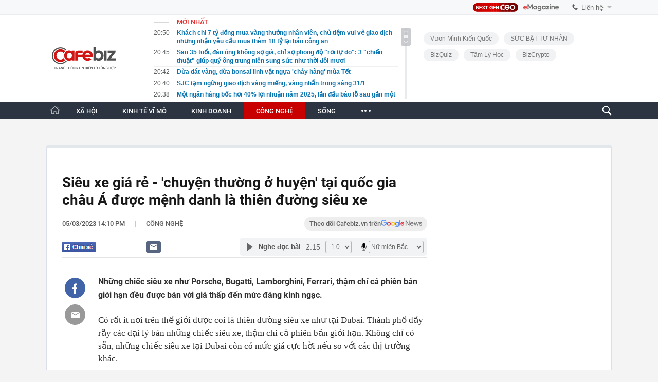

--- FILE ---
content_type: text/html; charset=utf-8
request_url: https://cafebiz.vn/ajaxData/TinMoiOnHeader.chn
body_size: 2979
content:
<li>
            <a href="/khach-chi-7-ty-dong-mua-vang-thuong-nhan-vien-chu-tiem-vui-ve-giao-dich-nhung-nhan-yeu-cau-mua-them-18-ty-lai-bao-cong-an-176260130201558388.chn" title="Khách chi 7 tỷ đồng mua vàng thưởng nhân viên, chủ tiệm vui vẻ giao dịch nhưng nhận yêu cầu mua thêm 18 tỷ lại báo công an">
                <span class="time">20:50</span>
                <span class="text">Khách chi 7 tỷ đồng mua vàng thưởng nhân viên, chủ tiệm vui vẻ giao dịch nhưng nhận yêu cầu mua thêm 18 tỷ lại báo công an</span>
            </a>
        </li>
            <li>
            <a href="/sau-35-tuoi-dan-ong-khong-so-gia-chi-so-phong-do-roi-tu-do-3-chien-thuat-giup-quy-ong-trung-nien-sung-suc-nhu-thoi-doi-muoi-176260130183450412.chn" title="Sau 35 tuổi, đàn ông không sợ già, chỉ sợ phong độ &quot;rơi tự do&quot;: 3 &quot;chiến thuật&quot; giúp quý ông trung niên sung sức như thời đôi mươi">
                <span class="time">20:45</span>
                <span class="text">Sau 35 tuổi, đàn ông không sợ già, chỉ sợ phong độ &quot;rơi tự do&quot;: 3 &quot;chiến thuật&quot; giúp quý ông trung niên sung sức như thời đôi mươi</span>
            </a>
        </li>
            <li>
            <a href="/dua-dat-vang-dua-bonsai-linh-vat-ngua-chay-hang-mua-tet-176260130193927865.chn" title="Dừa dát vàng, dừa bonsai linh vật ngựa &#039;cháy hàng&#039; mùa Tết">
                <span class="time">20:42</span>
                <span class="text">Dừa dát vàng, dừa bonsai linh vật ngựa &#039;cháy hàng&#039; mùa Tết</span>
            </a>
        </li>
            <li>
            <a href="/sjc-tam-ngung-giao-dich-vang-mieng-vang-nhan-trong-sang-31-1-176260130201314693.chn" title="SJC tạm ngừng giao dịch vàng miếng, vàng nhẫn trong sáng 31/1">
                <span class="time">20:40</span>
                <span class="text">SJC tạm ngừng giao dịch vàng miếng, vàng nhẫn trong sáng 31/1</span>
            </a>
        </li>
            <li>
            <a href="/mot-ngan-hang-boc-hoi-40-loi-nhuan-nam-2025-lan-dau-bao-lo-sau-gan-mot-thap-ky-176260130203821872.chn" title="Một ngân hàng bốc hơi 40% lợi nhuận năm 2025, lần đầu báo lỗ sau gần một thập kỷ">
                <span class="time">20:38</span>
                <span class="text">Một ngân hàng bốc hơi 40% lợi nhuận năm 2025, lần đầu báo lỗ sau gần một thập kỷ</span>
            </a>
        </li>
            <li>
            <a href="/loi-nhuan-quy-iv-2025-cua-acb-giam-gan-40-chuyen-gi-dang-dien-ra-176260130203549452.chn" title="Lợi nhuận quý IV/2025 của ACB giảm gần 40%: Chuyện gì đang diễn ra?">
                <span class="time">20:35</span>
                <span class="text">Lợi nhuận quý IV/2025 của ACB giảm gần 40%: Chuyện gì đang diễn ra?</span>
            </a>
        </li>
            <li>
            <a href="/nhan-tien-thuong-tet-co-phai-nop-thue-thu-nhap-ca-nhan-176260130183241672.chn" title="Nhận tiền thưởng Tết, có phải nộp thuế thu nhập cá nhân?">
                <span class="time">20:32</span>
                <span class="text">Nhận tiền thưởng Tết, có phải nộp thuế thu nhập cá nhân?</span>
            </a>
        </li>
            <li>
            <a href="/3-cuu-pho-chu-tich-ubnd-tp-long-xuyen-tinh-an-giang-bi-de-nghi-an-treo-176260130193359434.chn" title="3 cựu Phó Chủ tịch UBND TP Long Xuyên, tỉnh An Giang bị đề nghị án treo">
                <span class="time">20:31</span>
                <span class="text">3 cựu Phó Chủ tịch UBND TP Long Xuyên, tỉnh An Giang bị đề nghị án treo</span>
            </a>
        </li>
            <li>
            <a href="/bat-dong-san-nha-o-bac-nam-nguoc-chieu-ha-noi-ha-gia-giu-nhip-tphcm-bung-hang-tao-song-176260130192807983.chn" title="Bất động sản nhà ở Bắc – Nam “ngược chiều”: Hà Nội hạ giá giữ nhịp, TP.HCM bung hàng tạo sóng">
                <span class="time">20:20</span>
                <span class="text">Bất động sản nhà ở Bắc – Nam “ngược chiều”: Hà Nội hạ giá giữ nhịp, TP.HCM bung hàng tạo sóng</span>
            </a>
        </li>
            <li>
            <a href="/1-sao-nu-vbiz-chi-2-ty-thuong-tet-moi-nhan-vien-nhan-bao-nhieu-17626013018304924.chn" title="1 sao nữ Vbiz chi 2 tỷ thưởng Tết, mỗi nhân viên nhận bao nhiêu?">
                <span class="time">20:16</span>
                <span class="text">1 sao nữ Vbiz chi 2 tỷ thưởng Tết, mỗi nhân viên nhận bao nhiêu?</span>
            </a>
        </li>
            <li>
            <a href="/vu-thuoc-bao-ve-thuc-vat-gia-dung-19-cong-ty-ma-ban-gia-cao-hon-hang-that-176260130192554668.chn" title="Vụ thuốc bảo vệ thực vật giả: Dựng 19 công ty ‘ma’, bán giá cao hơn hàng thật">
                <span class="time">20:10</span>
                <span class="text">Vụ thuốc bảo vệ thực vật giả: Dựng 19 công ty ‘ma’, bán giá cao hơn hàng thật</span>
            </a>
        </li>
            <li>
            <a href="/hoa-giai-ap-luc-cho-nha-quan-ly-ban-ron-bang-tu-duy-nguoc-va-cong-thuc-toi-uu-hoa-tri-tue-nhan-tao-176260130194002194.chn" title="Hóa giải áp lực cho nhà quản lý bận rộn bằng &quot;tư duy ngược&quot; và công thức tối ưu hóa trí tuệ nhân tạo">
                <span class="time">20:00</span>
                <span class="text">Hóa giải áp lực cho nhà quản lý bận rộn bằng &quot;tư duy ngược&quot; và công thức tối ưu hóa trí tuệ nhân tạo</span>
            </a>
        </li>
            <li>
            <a href="/huong-dan-moi-nhat-xac-nhan-thu-nhap-mua-nha-o-xa-hoi-cho-lao-dong-tu-do-176260130191431231.chn" title="Hướng dẫn mới nhất xác nhận thu nhập mua nhà ở xã hội cho lao động tự do">
                <span class="time">20:00</span>
                <span class="text">Hướng dẫn mới nhất xác nhận thu nhập mua nhà ở xã hội cho lao động tự do</span>
            </a>
        </li>
            <li>
            <a href="/phat-hien-1-dai-gia-dung-83-tan-vang-vay-the-chap-hon-74000-ty-dong-co-quan-chuc-nang-vao-cuoc-dieu-tra-phanh-phui-chieu-thuc-lua-dao-tinh-vi-176260130182903491.chn" title="Phát hiện 1 đại gia dùng 83 tấn vàng vay thế chấp hơn 74.000 tỷ đồng, cơ quan chức năng vào cuộc điều tra, phanh phui chiêu thức lừa đảo tinh vi">
                <span class="time">20:00</span>
                <span class="text">Phát hiện 1 đại gia dùng 83 tấn vàng vay thế chấp hơn 74.000 tỷ đồng, cơ quan chức năng vào cuộc điều tra, phanh phui chiêu thức lừa đảo tinh vi</span>
            </a>
        </li>
            <li>
            <a href="/trung-quoc-phat-canh-bao-an-ninh-sau-vu-cuop-gan-3-trieu-usd-o-tokyo-176260130195510952.chn" title="Trung Quốc phát cảnh báo an ninh sau vụ cướp gần 3 triệu USD ở Tokyo">
                <span class="time">19:54</span>
                <span class="text">Trung Quốc phát cảnh báo an ninh sau vụ cướp gần 3 triệu USD ở Tokyo</span>
            </a>
        </li>
            <li>
            <a href="/hon-570-trieu-usd-von-fdi-rot-vao-phu-tho-trong-1-thang-17626013019123855.chn" title="Hơn 570 triệu USD vốn FDI &#039;rót&#039; vào Phú Thọ trong 1 tháng">
                <span class="time">19:52</span>
                <span class="text">Hơn 570 triệu USD vốn FDI &#039;rót&#039; vào Phú Thọ trong 1 tháng</span>
            </a>
        </li>
            <li>
            <a href="/be-boi-tiem-vaccine-6-trong-1-qua-han-cho-tre-so-sinh-gay-rung-dong-chau-au-176260130195245998.chn" title="Bê bối tiêm vaccine 6 trong 1 quá hạn cho trẻ sơ sinh gây rúng động châu Âu">
                <span class="time">19:51</span>
                <span class="text">Bê bối tiêm vaccine 6 trong 1 quá hạn cho trẻ sơ sinh gây rúng động châu Âu</span>
            </a>
        </li>
            <li>
            <a href="/nu-nghe-si-phai-cau-cuu-cong-an-o-biet-thu-300-ty-tai-san-sieu-khung-hon-nhan-vien-man-ben-chong-2-176260130182541854.chn" title="Nữ nghệ sĩ phải &quot;cầu cứu&quot; công an: Ở biệt thự 300 tỷ, tài sản siêu khủng, hôn nhân viên mãn bên chồng 2">
                <span class="time">19:46</span>
                <span class="text">Nữ nghệ sĩ phải &quot;cầu cứu&quot; công an: Ở biệt thự 300 tỷ, tài sản siêu khủng, hôn nhân viên mãn bên chồng 2</span>
            </a>
        </li>
            <li>
            <a href="/chieu-30-1-gia-vang-mieng-giam-10-trieu-dong-luong-cong-ty-sjc-co-thong-bao-quan-trong-176260130190717508.chn" title="Chiều 30-1, giá vàng miếng giảm 10 triệu đồng/lượng, công ty SJC có thông báo quan trọng">
                <span class="time">19:40</span>
                <span class="text">Chiều 30-1, giá vàng miếng giảm 10 triệu đồng/lượng, công ty SJC có thông báo quan trọng</span>
            </a>
        </li>
            <li>
            <a href="/bac-o-viet-nam-khong-khan-hiem-ma-do-nang-luc-san-xuat-hien-khong-phuc-vu-kip-nhu-cau-176260130190417513.chn" title="‘Bạc ở Việt Nam không khan hiếm, mà do năng lực sản xuất hiện không phục vụ kịp nhu cầu’">
                <span class="time">19:30</span>
                <span class="text">‘Bạc ở Việt Nam không khan hiếm, mà do năng lực sản xuất hiện không phục vụ kịp nhu cầu’</span>
            </a>
        </li>
    <!--s: 30/01/2026 20:50:56-->  <!--CachedInfo:LastModifiedDate: 30/01/2026 20:50:56 | TimeCD: -->

--- FILE ---
content_type: text/html; charset=utf-8
request_url: https://cafebiz.vn/ajaxData/ThreadOnHeader.chn
body_size: 277
content:
<a href="/brand/vuon-minh-kien-quoc-1273.chn" title="Vươn Mình Kiến Quốc">Vươn Mình Kiến Quốc</a>
            <a href="/brand/suc-bat-tu-nhan-1218.chn" title="SỨC BẬT TƯ NHÂN">SỨC BẬT TƯ NHÂN</a>
            <a href="/brand/bizquiz-1247.chn" title="BizQuiz">BizQuiz</a>
            <a href="/brand/tam-ly-hoc-1229.chn" title="Tâm lý học ">Tâm lý học </a>
            <a href="/brand/bizcrypto-1237.chn" title="BizCrypto">BizCrypto</a>
    <!--u: 30/01/2026 20:32:10 -->

--- FILE ---
content_type: text/html; charset=utf-8
request_url: https://cafebiz.vn/ajaxData/getThreadIsHotHeader.chn
body_size: 470
content:
<a href="https://ceocircle.vn/" target="_blank" title="Next gen Ceo">
        <span class="threadtitle"><span class="icon"></span>Next gen Ceo</span>
    </a>
            <a href="/su-kien/shark-binh-bi-bat-1049.chn" title="Shark Bình bị bắt"><span class="threadtitle"><span class="icon"></span>Shark Bình bị bắt</span></a>
            <a href="/su-kien/vietnam-fb-summit-2025-thich-ung-vung-vang-1039.chn" title="Vietnam F&amp;B Summit 2025: Thích Ứng Vững Vàng"><span class="threadtitle"><span class="icon"></span>Vietnam F&amp;B Summit 2025: Thích Ứng Vững Vàng</span></a>
            <a href="/su-kien/human-act-prize-1025.chn" title="Human Act Prize "><span class="threadtitle"><span class="icon"></span>Human Act Prize </span></a>
            <a href="/su-kien/toplist-fandom-yeu-nuoc-1016.chn" title="TOPLIST Fandom Yêu Nước "><span class="threadtitle"><span class="icon"></span>TOPLIST Fandom Yêu Nước </span></a>
            <a href="/su-kien/mens-style-1008.chn" title="Men’s Style "><span class="threadtitle"><span class="icon"></span>Men’s Style </span></a>
            <a href="/su-kien/tam-ly-hoc-1007.chn" title="Tâm lý học "><span class="threadtitle"><span class="icon"></span>Tâm lý học </span></a>
    <!--u: 30/01/2026 20:48:13 -->

--- FILE ---
content_type: text/html; charset=utf-8
request_url: https://cafebiz.vn/ajaxData/getBoxHotHome.chn
body_size: 1957
content:
<div id="boxNewest" class="slwrap clearfix">
        <div class="tab title">
            <h3>NỔI BẬT TRANG CHỦ</h3>
        </div>
        <div class="">
            <div class="noi-bat-trang-chu">
                <div id="NoiBat1">
                                                            <div class="tin-noi-bat first">
                        <a href="/nong-gia-vang-giam-manh-sjc-thong-bao-tam-ngung-ban-vang-mieng-vang-nhan-vao-ngay-mai-176260130175107508.chn" title="NÓNG: Giá vàng giảm mạnh, SJC thông báo tạm ngừng bán vàng miếng, vàng nhẫn vào ngày mai!" data-popup-url="/nong-gia-vang-giam-manh-sjc-thong-bao-tam-ngung-ban-vang-mieng-vang-nhan-vao-ngay-mai-176260130175107508.chn"
                            class="show-popup visit-popup">
                            <h3 class="title">NÓNG: Giá vàng giảm mạnh, SJC thông báo tạm ngừng bán vàng miếng, vàng nhẫn vào ngày mai!</h3>
                        </a>
                        <p class="desc">
                            Công ty TNHH Vàng bạc đá quý Sài Gòn (SJC) ngừng giao dịch vàng miếng và một số loại vàng khác vào ngày mai, tại 3 cửa hàng này.
                        </p>
                        <a href="/nong-gia-vang-giam-manh-sjc-thong-bao-tam-ngung-ban-vang-mieng-vang-nhan-vao-ngay-mai-176260130175107508.chn" title="NÓNG: Giá vàng giảm mạnh, SJC thông báo tạm ngừng bán vàng miếng, vàng nhẫn vào ngày mai!" data-popup-url="/nong-gia-vang-giam-manh-sjc-thong-bao-tam-ngung-ban-vang-mieng-vang-nhan-vao-ngay-mai-176260130175107508.chn"
                            class="show-popup visit-popup">
                            <img loading="lazy" src="https://cafebiz.cafebizcdn.vn/zoom/370_230/162123310254002176/2026/1/30/avatar1769770224250-17697702252221320797963.png"
                                class="cover" title="NÓNG: Giá vàng giảm mạnh, SJC thông báo tạm ngừng bán vàng miếng, vàng nhẫn vào ngày mai!" width="254" height="153">
                        </a>
                    </div>
                                                        </div>
                <div id="NoiBat2">
                                                                                                    <div class="tin-noi-bat">
                        <a title="Kim loại quý “lên app”: Người Việt bắt đầu tích trữ bạc theo cách mới?" href="/kim-loai-quy-len-app-nguoi-viet-bat-dau-tich-tru-bac-theo-cach-moi-176260130144054035.chn" data-popup-url="/kim-loai-quy-len-app-nguoi-viet-bat-dau-tich-tru-bac-theo-cach-moi-176260130144054035.chn"
                            class="show-popup visit-popup"
                            newsType="0">
                            <img src="https://cafebiz.cafebizcdn.vn/zoom/223_140/162123310254002176/2026/1/30/avatar1769758799477-17697587998771930755459.png" class="cover" title="Kim loại quý “lên app”: Người Việt bắt đầu tích trữ bạc theo cách mới?" width="254"
                                height="153" loading="lazy">
                        </a>
                        
                        <a href="/kim-loai-quy-len-app-nguoi-viet-bat-dau-tich-tru-bac-theo-cach-moi-176260130144054035.chn" title="Kim loại quý “lên app”: Người Việt bắt đầu tích trữ bạc theo cách mới?" data-popup-url="/kim-loai-quy-len-app-nguoi-viet-bat-dau-tich-tru-bac-theo-cach-moi-176260130144054035.chn"
                            class="show-popup visit-popup">
                            <h3 class="title">Kim loại quý “lên app”: Người Việt bắt đầu tích trữ bạc theo cách mới?</h3>
                        </a>
                        <p class="desc">
                            Trong bối cảnh nhu cầu tích trữ kim loại quý gia tăng và xu hướng đầu tư dịch chuyển mạnh lên nền tảng số, Ngân hàng TMCP Đầu tư và Phát triển Việt Nam (BIDV) và Công ty Cổ phần Kim loại quý Ancarat vừa ký kết hợp tác triển khai tính năng mua và thanh toán bạc trực tuyến trên ứng dụng BIDV SmartBanking.
                        </p>
                    </div>
                                                                                <div class="tin-noi-bat">
                        <a title="Ngày tàn của ca sĩ: 60.000 bài hát AI mới mỗi ngày được tải lên trên một nền tảng, 97% người nghe không phân biệt được thật giả" href="/ngay-tan-cua-ca-si-60000-bai-hat-ai-moi-moi-ngay-duoc-tai-len-tren-mot-nen-tang-97-nguoi-nghe-khong-phan-biet-duoc-that-gia-176260130172742966.chn" data-popup-url="/ngay-tan-cua-ca-si-60000-bai-hat-ai-moi-moi-ngay-duoc-tai-len-tren-mot-nen-tang-97-nguoi-nghe-khong-phan-biet-duoc-that-gia-176260130172742966.chn"
                            class="show-popup visit-popup"
                            newsType="0">
                            <img src="https://cafebiz.cafebizcdn.vn/zoom/223_140/162123310254002176/2026/1/30/avatar1769768666964-1769768672192807497155.png" class="cover" title="Ngày tàn của ca sĩ: 60.000 bài hát AI mới mỗi ngày được tải lên trên một nền tảng, 97% người nghe không phân biệt được thật giả" width="254"
                                height="153" loading="lazy">
                        </a>
                        
                        <a href="/ngay-tan-cua-ca-si-60000-bai-hat-ai-moi-moi-ngay-duoc-tai-len-tren-mot-nen-tang-97-nguoi-nghe-khong-phan-biet-duoc-that-gia-176260130172742966.chn" title="Ngày tàn của ca sĩ: 60.000 bài hát AI mới mỗi ngày được tải lên trên một nền tảng, 97% người nghe không phân biệt được thật giả" data-popup-url="/ngay-tan-cua-ca-si-60000-bai-hat-ai-moi-moi-ngay-duoc-tai-len-tren-mot-nen-tang-97-nguoi-nghe-khong-phan-biet-duoc-that-gia-176260130172742966.chn"
                            class="show-popup visit-popup">
                            <h3 class="title">Ngày tàn của ca sĩ: 60.000 bài hát AI mới mỗi ngày được tải lên trên một nền tảng, 97% người nghe không phân biệt được thật giả</h3>
                        </a>
                        <p class="desc">
                            Theo dữ liệu từ ứng dụng Deezer, mỗi ngày có khoảng 60.000 bản nhạc do AI tạo ra được tải lên nền tảng này.
                        </p>
                    </div>
                                                                                <div class="tin-noi-bat">
                        <a title="NÓNG: Phát hiện hơn 60 tấn lòng lợn cấp đông nửa năm, bốc mùi hôi thối chuẩn bị tuồn ra thị trường" href="/nong-phat-hien-hon-60-tan-long-lon-cap-dong-nua-nam-boc-mui-hoi-thoi-chuan-bi-tuon-ra-thi-truong-176260130143729902.chn" data-popup-url="/nong-phat-hien-hon-60-tan-long-lon-cap-dong-nua-nam-boc-mui-hoi-thoi-chuan-bi-tuon-ra-thi-truong-176260130143729902.chn"
                            class="show-popup visit-popup"
                            newsType="0">
                            <img src="https://cafebiz.cafebizcdn.vn/zoom/223_140/162123310254002176/2026/1/30/avatar1769758612834-17697586131502102733232.jpg" class="cover" title="NÓNG: Phát hiện hơn 60 tấn lòng lợn cấp đông nửa năm, bốc mùi hôi thối chuẩn bị tuồn ra thị trường" width="254"
                                height="153" loading="lazy">
                        </a>
                        
                        <a href="/nong-phat-hien-hon-60-tan-long-lon-cap-dong-nua-nam-boc-mui-hoi-thoi-chuan-bi-tuon-ra-thi-truong-176260130143729902.chn" title="NÓNG: Phát hiện hơn 60 tấn lòng lợn cấp đông nửa năm, bốc mùi hôi thối chuẩn bị tuồn ra thị trường" data-popup-url="/nong-phat-hien-hon-60-tan-long-lon-cap-dong-nua-nam-boc-mui-hoi-thoi-chuan-bi-tuon-ra-thi-truong-176260130143729902.chn"
                            class="show-popup visit-popup">
                            <h3 class="title">NÓNG: Phát hiện hơn 60 tấn lòng lợn cấp đông nửa năm, bốc mùi hôi thối chuẩn bị tuồn ra thị trường</h3>
                        </a>
                        <p class="desc">
                            Hơn 60 tấn lòng lợn nguyên liệu hoặc đang sơ chế có mùi hôi thối, chuyển màu, cấp đông đã 4-6 tháng bị phát hiện trong một kho lạnh.
                        </p>
                    </div>
                                                        </div>
            </div>

        </div>
    </div>



    <div class="clearall"></div>
    <span class="border_bottom mgb20"></span>
    <div class="clearall"></div>
<!--u: 30/01/2026 20:43:27 -->

--- FILE ---
content_type: text/html; charset=utf-8
request_url: https://cafebiz.vn/loadsamezone/zone-17649.chn
body_size: 2045
content:
<ul class="item">
    <div class="rowccm clearfix" id="ccm_row1" data-cd-key="newsposition:zoneid0type1" data-cd-top="2">
                                    <li class="clearfix" data-newsid="176260129194336399">
                    <a title="Công trình chưa từng có của Trung Quốc làm rung chuyển ngành năng lượng: nhà máy lưu trữ điện cung cấp đủ cho 600.000 hộ gia đình, cắt giảm 520.000 tấn khí CO2/năm" href="/cong-trinh-chua-tung-co-cua-trung-quoc-lam-rung-chuyen-nganh-nang-luong-nha-may-luu-tru-dien-cung-cap-du-cho-600000-ho-gia-dinh-cat-giam-520000-tan-khi-co2-nam-176260129194336399.chn" data-popup-url="/cong-trinh-chua-tung-co-cua-trung-quoc-lam-rung-chuyen-nganh-nang-luong-nha-may-luu-tru-dien-cung-cap-du-cho-600000-ho-gia-dinh-cat-giam-520000-tan-khi-co2-nam-176260129194336399.chn" class="show-popup visit-popup">
                        <img alt="Công trình chưa từng có của Trung Quốc làm rung chuyển ngành năng lượng: nhà máy lưu trữ điện cung cấp đủ cho 600.000 hộ gia đình, cắt giảm 520.000 tấn khí CO2/năm" src="https://cafebiz.cafebizcdn.vn/zoom/223_140/162123310254002176/2026/1/29/avatar1769690575158-1769690576328915316160.png" loading="lazy">
                    </a>
                    <div class="tt">
                        <a class="bTitle show-popup visit-popup" title="Công trình chưa từng có của Trung Quốc làm rung chuyển ngành năng lượng: nhà máy lưu trữ điện cung cấp đủ cho 600.000 hộ gia đình, cắt giảm 520.000 tấn khí CO2/năm" href="/cong-trinh-chua-tung-co-cua-trung-quoc-lam-rung-chuyen-nganh-nang-luong-nha-may-luu-tru-dien-cung-cap-du-cho-600000-ho-gia-dinh-cat-giam-520000-tan-khi-co2-nam-176260129194336399.chn" data-popup-url="/cong-trinh-chua-tung-co-cua-trung-quoc-lam-rung-chuyen-nganh-nang-luong-nha-may-luu-tru-dien-cung-cap-du-cho-600000-ho-gia-dinh-cat-giam-520000-tan-khi-co2-nam-176260129194336399.chn">
                            Công trình chưa từng có của Trung Quốc làm rung chuyển ngành năng lượng: nhà máy lưu trữ điện cung cấp đủ cho 600.000 hộ gia đình, cắt giảm 520.000 tấn khí CO2/năm
                        </a>
                        <span class="iconb-ccm">Nổi bật</span>
                    </div>
                </li>
                            <li class="clearfix" data-newsid="176260130090323605">
                    <a title="Cơn rung chấn Microsoft: Mất 350 tỷ USD trong 1 ngày vì AI" href="/con-rung-chan-microsoft-mat-350-ty-usd-trong-1-ngay-vi-ai-176260130090323605.chn" data-popup-url="/con-rung-chan-microsoft-mat-350-ty-usd-trong-1-ngay-vi-ai-176260130090323605.chn" class="show-popup visit-popup">
                        <img alt="Cơn rung chấn Microsoft: Mất 350 tỷ USD trong 1 ngày vì AI" src="https://cafebiz.cafebizcdn.vn/zoom/223_140/162123310254002176/2026/1/30/avatar1769738640766-1769738641154133354800.png" loading="lazy">
                    </a>
                    <div class="tt">
                        <a class="bTitle show-popup visit-popup" title="Cơn rung chấn Microsoft: Mất 350 tỷ USD trong 1 ngày vì AI" href="/con-rung-chan-microsoft-mat-350-ty-usd-trong-1-ngay-vi-ai-176260130090323605.chn" data-popup-url="/con-rung-chan-microsoft-mat-350-ty-usd-trong-1-ngay-vi-ai-176260130090323605.chn">
                            Cơn rung chấn Microsoft: Mất 350 tỷ USD trong 1 ngày vì AI
                        </a>
                        <span class="iconb-ccm">Nổi bật</span>
                    </div>
                </li>
                                                                                                    <li class="clearfix" data-newsid="176260130172742966">
                            <a title="Ngày tàn của ca sĩ: 60.000 bài hát AI mới mỗi ngày được tải lên trên một nền tảng, 97% người nghe không phân biệt được thật giả" href="/ngay-tan-cua-ca-si-60000-bai-hat-ai-moi-moi-ngay-duoc-tai-len-tren-mot-nen-tang-97-nguoi-nghe-khong-phan-biet-duoc-that-gia-176260130172742966.chn" data-popup-url="/ngay-tan-cua-ca-si-60000-bai-hat-ai-moi-moi-ngay-duoc-tai-len-tren-mot-nen-tang-97-nguoi-nghe-khong-phan-biet-duoc-that-gia-176260130172742966.chn" class="show-popup visit-popup">
                                <img alt="Ngày tàn của ca sĩ: 60.000 bài hát AI mới mỗi ngày được tải lên trên một nền tảng, 97% người nghe không phân biệt được thật giả" src="https://cafebiz.cafebizcdn.vn/zoom/223_140/162123310254002176/2026/1/30/avatar1769768666964-1769768672192807497155.png">
                            </a>
                            <div class="tt">
                                <a class="bTitle show-popup visit-popup" title="Ngày tàn của ca sĩ: 60.000 bài hát AI mới mỗi ngày được tải lên trên một nền tảng, 97% người nghe không phân biệt được thật giả" href="/ngay-tan-cua-ca-si-60000-bai-hat-ai-moi-moi-ngay-duoc-tai-len-tren-mot-nen-tang-97-nguoi-nghe-khong-phan-biet-duoc-that-gia-176260130172742966.chn"
                                   data-popup-url="/ngay-tan-cua-ca-si-60000-bai-hat-ai-moi-moi-ngay-duoc-tai-len-tren-mot-nen-tang-97-nguoi-nghe-khong-phan-biet-duoc-that-gia-176260130172742966.chn">Ngày tàn của ca sĩ: 60.000 bài hát AI mới mỗi ngày được tải lên trên một nền tảng, 97% người nghe không phân biệt được thật giả</a>
                                <span class="gach" style="margin: 0 4px">-</span>
                                <span class="time time-ago" title="2026-01-30T17:25:00"></span>
                            </div>
                        </li>
                                                                                                                                                                                                                                                                                                                                                                                                                                                            </div>
    <div class="rowccm clearfix" id="ccm_row2" data-cd-key="siteid176:newsinzone:zone" data-cd-top="2">
                                                                                                                                                <li class="clearfix" data-newsid="176260130110421362">
                            <a title="Trung Quốc tham vọng trở thành &#039;cường quốc không gian hàng đầu thế giới&#039;" href="/trung-quoc-tham-vong-tro-thanh-cuong-quoc-khong-gian-hang-dau-the-gioi-176260130110421362.chn" data-popup-url="/trung-quoc-tham-vong-tro-thanh-cuong-quoc-khong-gian-hang-dau-the-gioi-176260130110421362.chn" class="show-popup visit-popup">
                                <img alt="Trung Quốc tham vọng trở thành &#039;cường quốc không gian hàng đầu thế giới&#039;" src="https://cafebiz.cafebizcdn.vn/zoom/223_140/162123310254002176/2026/1/30/avatar1769745857389-17697458577561259084469.webp">
                            </a>
                            <div class="tt">
                                <a class="bTitle show-popup visit-popup" title="Trung Quốc tham vọng trở thành &#039;cường quốc không gian hàng đầu thế giới&#039;" href="/trung-quoc-tham-vong-tro-thanh-cuong-quoc-khong-gian-hang-dau-the-gioi-176260130110421362.chn"
                                   data-popup-url="/trung-quoc-tham-vong-tro-thanh-cuong-quoc-khong-gian-hang-dau-the-gioi-176260130110421362.chn">Trung Quốc tham vọng trở thành &#039;cường quốc không gian hàng đầu thế giới&#039;</a>
                                <span class="gach" style="margin: 0 4px">-</span>
                                <span class="time time-ago" title="2026-01-30T13:59:00"></span>
                            </div>
                        </li>
                                                                                                            <li class="clearfix" data-newsid="176260130094204692">
                            <a title="Phát hiện 1 hành tinh mới có đến 50% cơ hội sống được" href="/phat-hien-1-hanh-tinh-moi-co-den-50-co-hoi-song-duoc-176260130094204692.chn" data-popup-url="/phat-hien-1-hanh-tinh-moi-co-den-50-co-hoi-song-duoc-176260130094204692.chn" class="show-popup visit-popup">
                                <img alt="Phát hiện 1 hành tinh mới có đến 50% cơ hội sống được" src="https://cafebiz.cafebizcdn.vn/zoom/223_140/162123310254002176/2026/1/30/avatar1769740875039-17697408755941246273936.jpg">
                            </a>
                            <div class="tt">
                                <a class="bTitle show-popup visit-popup" title="Phát hiện 1 hành tinh mới có đến 50% cơ hội sống được" href="/phat-hien-1-hanh-tinh-moi-co-den-50-co-hoi-song-duoc-176260130094204692.chn"
                                   data-popup-url="/phat-hien-1-hanh-tinh-moi-co-den-50-co-hoi-song-duoc-176260130094204692.chn">Phát hiện 1 hành tinh mới có đến 50% cơ hội sống được</a>
                                <span class="gach" style="margin: 0 4px">-</span>
                                <span class="time time-ago" title="2026-01-30T10:42:00"></span>
                            </div>
                        </li>
                                                                                                            <li class="clearfix" data-newsid="176260129145914736">
                            <a title="Công ty con của Vingroup ra mắt siêu ứng dụng &quot;một chạm&quot; V-APP, có cả đọc tin tức hàng ngày" href="/cong-ty-con-cua-vingroup-ra-mat-sieu-ung-dung-mot-cham-v-app-co-ca-doc-tin-tuc-hang-ngay-176260129145914736.chn" data-popup-url="/cong-ty-con-cua-vingroup-ra-mat-sieu-ung-dung-mot-cham-v-app-co-ca-doc-tin-tuc-hang-ngay-176260129145914736.chn" class="show-popup visit-popup">
                                <img alt="Công ty con của Vingroup ra mắt siêu ứng dụng &quot;một chạm&quot; V-APP, có cả đọc tin tức hàng ngày" src="https://cafebiz.cafebizcdn.vn/zoom/223_140/162123310254002176/2026/1/29/avatar1769673460197-1769673460703911852492.jpg">
                            </a>
                            <div class="tt">
                                <a class="bTitle show-popup visit-popup" title="Công ty con của Vingroup ra mắt siêu ứng dụng &quot;một chạm&quot; V-APP, có cả đọc tin tức hàng ngày" href="/cong-ty-con-cua-vingroup-ra-mat-sieu-ung-dung-mot-cham-v-app-co-ca-doc-tin-tuc-hang-ngay-176260129145914736.chn"
                                   data-popup-url="/cong-ty-con-cua-vingroup-ra-mat-sieu-ung-dung-mot-cham-v-app-co-ca-doc-tin-tuc-hang-ngay-176260129145914736.chn">Công ty con của Vingroup ra mắt siêu ứng dụng &quot;một chạm&quot; V-APP, có cả đọc tin tức hàng ngày</a>
                                <span class="gach" style="margin: 0 4px">-</span>
                                <span class="time time-ago" title="2026-01-29T14:59:00"></span>
                            </div>
                        </li>
                                                                                                                                                                                                                                                                <li class="tincungmucfocus" data-ad="zone_510087"><div id="admzone501578"></div></li>
        <script>
                        admicroAD.unit.push(function () { admicroAD.show('admzone501578') });
                    </script>
    </div>
</ul>
<!--u: 30/01/2026 20:45:03 -->

--- FILE ---
content_type: text/plain
request_url: https://www.google-analytics.com/j/collect?v=1&_v=j102&a=1307849133&t=pageview&_s=1&dl=https%3A%2F%2Fcafebiz.vn%2Fsieu-xe-gia-re-chuyen-thuong-o-huyen-tai-quoc-gia-chau-a-duoc-menh-danh-la-thien-duong-sieu-xe-176230305124138312.chn&ul=en-us%40posix&dt=Si%C3%AAu%20xe%20gi%C3%A1%20r%E1%BA%BB%20-%20%27chuy%E1%BB%87n%20th%C6%B0%E1%BB%9Dng%20%E1%BB%9F%20huy%E1%BB%87n%27%20t%E1%BA%A1i%20qu%E1%BB%91c%20gia%20ch%C3%A2u%20%C3%81%20%C4%91%C6%B0%E1%BB%A3c%20m%E1%BB%87nh%20danh%20l%C3%A0%20thi%C3%AAn%20%C4%91%C6%B0%E1%BB%9Dng%20si%C3%AAu%20xe&sr=1280x720&vp=1280x720&_u=IEBAAEABAAAAACAAI~&jid=1358414529&gjid=113876024&cid=181849282.1769781480&tid=UA-34575478-18&_gid=985288218.1769781480&_r=1&_slc=1&z=1732001081
body_size: -449
content:
2,cG-BRKMH5WYTR